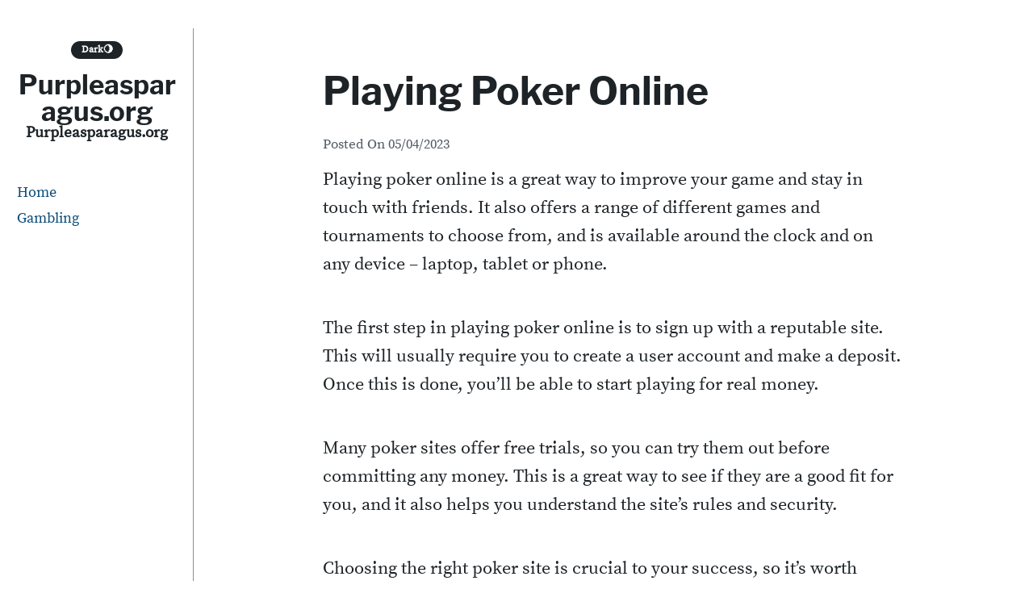

--- FILE ---
content_type: text/html; charset=utf-8
request_url: https://purpleasparagus.org/playing-poker-online/
body_size: 14567
content:
<!DOCTYPE html>
<html lang="en-US" amp="" data-amp-auto-lightbox-disable transformed="self;v=1" i-amphtml-layout="" i-amphtml-no-boilerplate="">
<head><meta charset="UTF-8"><meta name="viewport" content="width=device-width"><link rel="preconnect" href="https://cdn.ampproject.org"><style amp-runtime="" i-amphtml-version="012512221826001">html{overflow-x:hidden!important}html.i-amphtml-fie{height:100%!important;width:100%!important}html:not([amp4ads]),html:not([amp4ads]) body{height:auto!important}html:not([amp4ads]) body{margin:0!important}body{-webkit-text-size-adjust:100%;-moz-text-size-adjust:100%;-ms-text-size-adjust:100%;text-size-adjust:100%}html.i-amphtml-singledoc.i-amphtml-embedded{-ms-touch-action:pan-y pinch-zoom;touch-action:pan-y pinch-zoom}html.i-amphtml-fie>body,html.i-amphtml-singledoc>body{overflow:visible!important}html.i-amphtml-fie:not(.i-amphtml-inabox)>body,html.i-amphtml-singledoc:not(.i-amphtml-inabox)>body{position:relative!important}html.i-amphtml-ios-embed-legacy>body{overflow-x:hidden!important;overflow-y:auto!important;position:absolute!important}html.i-amphtml-ios-embed{overflow-y:auto!important;position:static}#i-amphtml-wrapper{overflow-x:hidden!important;overflow-y:auto!important;position:absolute!important;top:0!important;left:0!important;right:0!important;bottom:0!important;margin:0!important;display:block!important}html.i-amphtml-ios-embed.i-amphtml-ios-overscroll,html.i-amphtml-ios-embed.i-amphtml-ios-overscroll>#i-amphtml-wrapper{-webkit-overflow-scrolling:touch!important}#i-amphtml-wrapper>body{position:relative!important;border-top:1px solid transparent!important}#i-amphtml-wrapper+body{visibility:visible}#i-amphtml-wrapper+body .i-amphtml-lightbox-element,#i-amphtml-wrapper+body[i-amphtml-lightbox]{visibility:hidden}#i-amphtml-wrapper+body[i-amphtml-lightbox] .i-amphtml-lightbox-element{visibility:visible}#i-amphtml-wrapper.i-amphtml-scroll-disabled,.i-amphtml-scroll-disabled{overflow-x:hidden!important;overflow-y:hidden!important}amp-instagram{padding:54px 0px 0px!important;background-color:#fff}amp-iframe iframe{box-sizing:border-box!important}[amp-access][amp-access-hide]{display:none}[subscriptions-dialog],body:not(.i-amphtml-subs-ready) [subscriptions-action],body:not(.i-amphtml-subs-ready) [subscriptions-section]{display:none!important}amp-experiment,amp-live-list>[update]{display:none}amp-list[resizable-children]>.i-amphtml-loading-container.amp-hidden{display:none!important}amp-list [fetch-error],amp-list[load-more] [load-more-button],amp-list[load-more] [load-more-end],amp-list[load-more] [load-more-failed],amp-list[load-more] [load-more-loading]{display:none}amp-list[diffable] div[role=list]{display:block}amp-story-page,amp-story[standalone]{min-height:1px!important;display:block!important;height:100%!important;margin:0!important;padding:0!important;overflow:hidden!important;width:100%!important}amp-story[standalone]{background-color:#000!important;position:relative!important}amp-story-page{background-color:#757575}amp-story .amp-active>div,amp-story .i-amphtml-loader-background{display:none!important}amp-story-page:not(:first-of-type):not([distance]):not([active]){transform:translateY(1000vh)!important}amp-autocomplete{position:relative!important;display:inline-block!important}amp-autocomplete>input,amp-autocomplete>textarea{padding:0.5rem;border:1px solid rgba(0,0,0,.33)}.i-amphtml-autocomplete-results,amp-autocomplete>input,amp-autocomplete>textarea{font-size:1rem;line-height:1.5rem}[amp-fx^=fly-in]{visibility:hidden}amp-script[nodom],amp-script[sandboxed]{position:fixed!important;top:0!important;width:1px!important;height:1px!important;overflow:hidden!important;visibility:hidden}
/*# sourceURL=/css/ampdoc.css*/[hidden]{display:none!important}.i-amphtml-element{display:inline-block}.i-amphtml-blurry-placeholder{transition:opacity 0.3s cubic-bezier(0.0,0.0,0.2,1)!important;pointer-events:none}[layout=nodisplay]:not(.i-amphtml-element){display:none!important}.i-amphtml-layout-fixed,[layout=fixed][width][height]:not(.i-amphtml-layout-fixed){display:inline-block;position:relative}.i-amphtml-layout-responsive,[layout=responsive][width][height]:not(.i-amphtml-layout-responsive),[width][height][heights]:not([layout]):not(.i-amphtml-layout-responsive),[width][height][sizes]:not(img):not([layout]):not(.i-amphtml-layout-responsive){display:block;position:relative}.i-amphtml-layout-intrinsic,[layout=intrinsic][width][height]:not(.i-amphtml-layout-intrinsic){display:inline-block;position:relative;max-width:100%}.i-amphtml-layout-intrinsic .i-amphtml-sizer{max-width:100%}.i-amphtml-intrinsic-sizer{max-width:100%;display:block!important}.i-amphtml-layout-container,.i-amphtml-layout-fixed-height,[layout=container],[layout=fixed-height][height]:not(.i-amphtml-layout-fixed-height){display:block;position:relative}.i-amphtml-layout-fill,.i-amphtml-layout-fill.i-amphtml-notbuilt,[layout=fill]:not(.i-amphtml-layout-fill),body noscript>*{display:block;overflow:hidden!important;position:absolute;top:0;left:0;bottom:0;right:0}body noscript>*{position:absolute!important;width:100%;height:100%;z-index:2}body noscript{display:inline!important}.i-amphtml-layout-flex-item,[layout=flex-item]:not(.i-amphtml-layout-flex-item){display:block;position:relative;-ms-flex:1 1 auto;flex:1 1 auto}.i-amphtml-layout-fluid{position:relative}.i-amphtml-layout-size-defined{overflow:hidden!important}.i-amphtml-layout-awaiting-size{position:absolute!important;top:auto!important;bottom:auto!important}i-amphtml-sizer{display:block!important}@supports (aspect-ratio:1/1){i-amphtml-sizer.i-amphtml-disable-ar{display:none!important}}.i-amphtml-blurry-placeholder,.i-amphtml-fill-content{display:block;height:0;max-height:100%;max-width:100%;min-height:100%;min-width:100%;width:0;margin:auto}.i-amphtml-layout-size-defined .i-amphtml-fill-content{position:absolute;top:0;left:0;bottom:0;right:0}.i-amphtml-replaced-content,.i-amphtml-screen-reader{padding:0!important;border:none!important}.i-amphtml-screen-reader{position:fixed!important;top:0px!important;left:0px!important;width:4px!important;height:4px!important;opacity:0!important;overflow:hidden!important;margin:0!important;display:block!important;visibility:visible!important}.i-amphtml-screen-reader~.i-amphtml-screen-reader{left:8px!important}.i-amphtml-screen-reader~.i-amphtml-screen-reader~.i-amphtml-screen-reader{left:12px!important}.i-amphtml-screen-reader~.i-amphtml-screen-reader~.i-amphtml-screen-reader~.i-amphtml-screen-reader{left:16px!important}.i-amphtml-unresolved{position:relative;overflow:hidden!important}.i-amphtml-select-disabled{-webkit-user-select:none!important;-ms-user-select:none!important;user-select:none!important}.i-amphtml-notbuilt,[layout]:not(.i-amphtml-element),[width][height][heights]:not([layout]):not(.i-amphtml-element),[width][height][sizes]:not(img):not([layout]):not(.i-amphtml-element){position:relative;overflow:hidden!important;color:transparent!important}.i-amphtml-notbuilt:not(.i-amphtml-layout-container)>*,[layout]:not([layout=container]):not(.i-amphtml-element)>*,[width][height][heights]:not([layout]):not(.i-amphtml-element)>*,[width][height][sizes]:not([layout]):not(.i-amphtml-element)>*{display:none}amp-img:not(.i-amphtml-element)[i-amphtml-ssr]>img.i-amphtml-fill-content{display:block}.i-amphtml-notbuilt:not(.i-amphtml-layout-container),[layout]:not([layout=container]):not(.i-amphtml-element),[width][height][heights]:not([layout]):not(.i-amphtml-element),[width][height][sizes]:not(img):not([layout]):not(.i-amphtml-element){color:transparent!important;line-height:0!important}.i-amphtml-ghost{visibility:hidden!important}.i-amphtml-element>[placeholder],[layout]:not(.i-amphtml-element)>[placeholder],[width][height][heights]:not([layout]):not(.i-amphtml-element)>[placeholder],[width][height][sizes]:not([layout]):not(.i-amphtml-element)>[placeholder]{display:block;line-height:normal}.i-amphtml-element>[placeholder].amp-hidden,.i-amphtml-element>[placeholder].hidden{visibility:hidden}.i-amphtml-element:not(.amp-notsupported)>[fallback],.i-amphtml-layout-container>[placeholder].amp-hidden,.i-amphtml-layout-container>[placeholder].hidden{display:none}.i-amphtml-layout-size-defined>[fallback],.i-amphtml-layout-size-defined>[placeholder]{position:absolute!important;top:0!important;left:0!important;right:0!important;bottom:0!important;z-index:1}amp-img[i-amphtml-ssr]:not(.i-amphtml-element)>[placeholder]{z-index:auto}.i-amphtml-notbuilt>[placeholder]{display:block!important}.i-amphtml-hidden-by-media-query{display:none!important}.i-amphtml-element-error{background:red!important;color:#fff!important;position:relative!important}.i-amphtml-element-error:before{content:attr(error-message)}i-amp-scroll-container,i-amphtml-scroll-container{position:absolute;top:0;left:0;right:0;bottom:0;display:block}i-amp-scroll-container.amp-active,i-amphtml-scroll-container.amp-active{overflow:auto;-webkit-overflow-scrolling:touch}.i-amphtml-loading-container{display:block!important;pointer-events:none;z-index:1}.i-amphtml-notbuilt>.i-amphtml-loading-container{display:block!important}.i-amphtml-loading-container.amp-hidden{visibility:hidden}.i-amphtml-element>[overflow]{cursor:pointer;position:relative;z-index:2;visibility:hidden;display:initial;line-height:normal}.i-amphtml-layout-size-defined>[overflow]{position:absolute}.i-amphtml-element>[overflow].amp-visible{visibility:visible}template{display:none!important}.amp-border-box,.amp-border-box *,.amp-border-box :after,.amp-border-box :before{box-sizing:border-box}amp-pixel{display:none!important}amp-analytics,amp-auto-ads,amp-story-auto-ads{position:fixed!important;top:0!important;width:1px!important;height:1px!important;overflow:hidden!important;visibility:hidden}amp-story{visibility:hidden!important}html.i-amphtml-fie>amp-analytics{position:initial!important}[visible-when-invalid]:not(.visible),form [submit-error],form [submit-success],form [submitting]{display:none}amp-accordion{display:block!important}@media (min-width:1px){:where(amp-accordion>section)>:first-child{margin:0;background-color:#efefef;padding-right:20px;border:1px solid #dfdfdf}:where(amp-accordion>section)>:last-child{margin:0}}amp-accordion>section{float:none!important}amp-accordion>section>*{float:none!important;display:block!important;overflow:hidden!important;position:relative!important}amp-accordion,amp-accordion>section{margin:0}amp-accordion:not(.i-amphtml-built)>section>:last-child{display:none!important}amp-accordion:not(.i-amphtml-built)>section[expanded]>:last-child{display:block!important}
/*# sourceURL=/css/ampshared.css*/</style><meta name="robots" content="index, follow, max-image-preview:large, max-snippet:-1, max-video-preview:-1"><meta property="og:locale" content="en_US"><meta property="og:type" content="article"><meta property="og:title" content="Playing Poker Online - Purpleasparagus.org"><meta property="og:description" content="Playing poker online is a great way to improve your game and stay in touch with friends. It also offers a range of different games and tournaments to choose from, and is available around the clock and on any device – laptop, tablet or phone. The first step in playing poker online is to sign […]"><meta property="og:url" content="https://purpleasparagus.org/playing-poker-online/"><meta property="og:site_name" content="Purpleasparagus.org"><meta property="article:published_time" content="2023-05-04T13:28:19+00:00"><meta property="article:modified_time" content="2023-05-04T13:28:20+00:00"><meta name="author" content="admin"><meta name="twitter:card" content="summary_large_image"><meta name="twitter:label1" content="Written by"><meta name="twitter:data1" content="admin"><meta name="twitter:label2" content="Est. reading time"><meta name="twitter:data2" content="3 minutes"><meta name="generator" content="WordPress 6.2.8"><meta name="generator" content="AMP Plugin v2.5.3; mode=standard"><meta name="msapplication-TileImage" content="https://purpleasparagus.org/wp-content/uploads/2022/05/Logo-11.png"><link rel="preload" href="https://purpleasparagus.org/wp-content/themes/velox/fonts/libre-franklin-v3-latin-700/libre-franklin-v3-latin-700.woff2" as="font" crossorigin=""><link rel="preload" href="https://purpleasparagus.org/wp-content/themes/velox/fonts/source-serif-pro-v7-latin-regular/source-serif-pro-v7-latin-regular.woff2" as="font" crossorigin=""><link rel="preload" href="https://purpleasparagus.org/wp-includes/fonts/dashicons.eot?99ac726223c749443b642ce33df8b800#iefix" as="font" crossorigin=""><script async="" src="https://cdn.ampproject.org/v0.mjs" type="module" crossorigin="anonymous"></script><script async nomodule src="https://cdn.ampproject.org/v0.js" crossorigin="anonymous"></script><link rel="icon" href="https://purpleasparagus.org/wp-content/uploads/2022/05/Logo-11.png" sizes="32x32"><link rel="icon" href="https://purpleasparagus.org/wp-content/uploads/2022/05/Logo-11.png" sizes="192x192"><style amp-custom="">amp-img.amp-wp-enforced-sizes{object-fit:contain}amp-img img,amp-img noscript{image-rendering:inherit;object-fit:inherit;object-position:inherit}:where(.wp-block-button__link){border-radius:9999px;box-shadow:none;padding:calc(.667em + 2px) calc(1.333em + 2px);text-decoration:none}:where(.wp-block-calendar table:not(.has-background) th){background:#ddd}:where(.wp-block-columns.has-background){padding:1.25em 2.375em}:where(.wp-block-post-comments input[type=submit]){border:none}:where(.wp-block-file__button){border-radius:2em;padding:.5em 1em}:where(.wp-block-file__button):is(a):active,:where(.wp-block-file__button):is(a):focus,:where(.wp-block-file__button):is(a):hover,:where(.wp-block-file__button):is(a):visited{box-shadow:none;color:#fff;opacity:.85;text-decoration:none}ul{box-sizing:border-box}:where(.wp-block-navigation.has-background .wp-block-navigation-item a:not(.wp-element-button)),:where(.wp-block-navigation.has-background .wp-block-navigation-submenu a:not(.wp-element-button)){padding:.5em 1em}:where(.wp-block-navigation .wp-block-navigation__submenu-container .wp-block-navigation-item a:not(.wp-element-button)),:where(.wp-block-navigation .wp-block-navigation__submenu-container .wp-block-navigation-submenu a:not(.wp-element-button)),:where(.wp-block-navigation .wp-block-navigation__submenu-container .wp-block-navigation-submenu button.wp-block-navigation-item__content),:where(.wp-block-navigation .wp-block-navigation__submenu-container .wp-block-pages-list__item button.wp-block-navigation-item__content){padding:.5em 1em}@keyframes overlay-menu__fade-in-animation{0%{opacity:0;transform:translateY(.5em)}to{opacity:1;transform:translateY(0)}}:where(p.has-text-color:not(.has-link-color)) a{color:inherit}:where(.wp-block-search__button){border:1px solid #ccc;padding:.375em .625em}:where(.wp-block-search__button-inside .wp-block-search__inside-wrapper){border:1px solid #949494;padding:4px}:where(.wp-block-search__button-inside .wp-block-search__inside-wrapper) :where(.wp-block-search__button){padding:.125em .5em}:where(pre.wp-block-verse){font-family:inherit}:root{--wp--preset--font-size--normal:16px;--wp--preset--font-size--huge:42px}.screen-reader-text{clip:rect(1px,1px,1px,1px);border:0;-webkit-clip-path:inset(50%);clip-path:inset(50%);height:1px;margin:-1px;overflow:hidden;padding:0;position:absolute;width:1px}.screen-reader-text:not(#_#_#_#_#_#_#_){word-wrap:normal}.screen-reader-text:focus{background-color:#ddd;-webkit-clip-path:none;clip-path:none;color:#444;display:block;font-size:1em;height:auto;left:5px;line-height:normal;padding:15px 23px 14px;text-decoration:none;top:5px;width:auto;z-index:100000}.screen-reader-text:focus:not(#_#_#_#_#_#_#_){clip:auto}html :where(.has-border-color){border-style:solid}html :where([data-amp-original-style*=border-top-color]){border-top-style:solid}html :where([data-amp-original-style*=border-right-color]){border-right-style:solid}html :where([data-amp-original-style*=border-bottom-color]){border-bottom-style:solid}html :where([data-amp-original-style*=border-left-color]){border-left-style:solid}html :where([data-amp-original-style*=border-width]){border-style:solid}html :where([data-amp-original-style*=border-top-width]){border-top-style:solid}html :where([data-amp-original-style*=border-right-width]){border-right-style:solid}html :where([data-amp-original-style*=border-bottom-width]){border-bottom-style:solid}html :where([data-amp-original-style*=border-left-width]){border-left-style:solid}html :where(amp-img[class*=wp-image-]),html :where(amp-anim[class*=wp-image-]){height:auto;max-width:100%}html :where(.is-position-sticky){--wp-admin--admin-bar--position-offset:var(--wp-admin--admin-bar--height,0px)}@media screen and (max-width:600px){html :where(.is-position-sticky){--wp-admin--admin-bar--position-offset:0px}}body{--wp--preset--color--black:#000;--wp--preset--color--cyan-bluish-gray:#abb8c3;--wp--preset--color--white:#fff;--wp--preset--color--pale-pink:#f78da7;--wp--preset--color--vivid-red:#cf2e2e;--wp--preset--color--luminous-vivid-orange:#ff6900;--wp--preset--color--luminous-vivid-amber:#fcb900;--wp--preset--color--light-green-cyan:#7bdcb5;--wp--preset--color--vivid-green-cyan:#00d084;--wp--preset--color--pale-cyan-blue:#8ed1fc;--wp--preset--color--vivid-cyan-blue:#0693e3;--wp--preset--color--vivid-purple:#9b51e0;--wp--preset--color--text:#1d2327;--wp--preset--color--accent-text:#50575e;--wp--preset--color--accent:#d63638;--wp--preset--gradient--vivid-cyan-blue-to-vivid-purple:linear-gradient(135deg,rgba(6,147,227,1) 0%,#9b51e0 100%);--wp--preset--gradient--light-green-cyan-to-vivid-green-cyan:linear-gradient(135deg,#7adcb4 0%,#00d082 100%);--wp--preset--gradient--luminous-vivid-amber-to-luminous-vivid-orange:linear-gradient(135deg,rgba(252,185,0,1) 0%,rgba(255,105,0,1) 100%);--wp--preset--gradient--luminous-vivid-orange-to-vivid-red:linear-gradient(135deg,rgba(255,105,0,1) 0%,#cf2e2e 100%);--wp--preset--gradient--very-light-gray-to-cyan-bluish-gray:linear-gradient(135deg,#eee 0%,#a9b8c3 100%);--wp--preset--gradient--cool-to-warm-spectrum:linear-gradient(135deg,#4aeadc 0%,#9778d1 20%,#cf2aba 40%,#ee2c82 60%,#fb6962 80%,#fef84c 100%);--wp--preset--gradient--blush-light-purple:linear-gradient(135deg,#ffceec 0%,#9896f0 100%);--wp--preset--gradient--blush-bordeaux:linear-gradient(135deg,#fecda5 0%,#fe2d2d 50%,#6b003e 100%);--wp--preset--gradient--luminous-dusk:linear-gradient(135deg,#ffcb70 0%,#c751c0 50%,#4158d0 100%);--wp--preset--gradient--pale-ocean:linear-gradient(135deg,#fff5cb 0%,#b6e3d4 50%,#33a7b5 100%);--wp--preset--gradient--electric-grass:linear-gradient(135deg,#caf880 0%,#71ce7e 100%);--wp--preset--gradient--midnight:linear-gradient(135deg,#020381 0%,#2874fc 100%);--wp--preset--duotone--dark-grayscale:url("#wp-duotone-dark-grayscale");--wp--preset--duotone--grayscale:url("#wp-duotone-grayscale");--wp--preset--duotone--purple-yellow:url("#wp-duotone-purple-yellow");--wp--preset--duotone--blue-red:url("#wp-duotone-blue-red");--wp--preset--duotone--midnight:url("#wp-duotone-midnight");--wp--preset--duotone--magenta-yellow:url("#wp-duotone-magenta-yellow");--wp--preset--duotone--purple-green:url("#wp-duotone-purple-green");--wp--preset--duotone--blue-orange:url("#wp-duotone-blue-orange");--wp--preset--font-size--small:16px;--wp--preset--font-size--medium:20px;--wp--preset--font-size--large:36px;--wp--preset--font-size--x-large:42px;--wp--preset--font-size--regular:22px;--wp--preset--font-size--huge:48px;--wp--preset--spacing--20:.44rem;--wp--preset--spacing--30:.67rem;--wp--preset--spacing--40:1rem;--wp--preset--spacing--50:1.5rem;--wp--preset--spacing--60:2.25rem;--wp--preset--spacing--70:3.38rem;--wp--preset--spacing--80:5.06rem;--wp--preset--shadow--natural:6px 6px 9px rgba(0,0,0,.2);--wp--preset--shadow--deep:12px 12px 50px rgba(0,0,0,.4);--wp--preset--shadow--sharp:6px 6px 0px rgba(0,0,0,.2);--wp--preset--shadow--outlined:6px 6px 0px -3px rgba(255,255,255,1),6px 6px rgba(0,0,0,1);--wp--preset--shadow--crisp:6px 6px 0px rgba(0,0,0,1)}:where(.is-layout-flex){gap:.5em}:where(.wp-block-columns.is-layout-flex){gap:2em}:where(.wp-block-columns.is-layout-flex){gap:2em}@font-face{font-family:dashicons;src:url("https://purpleasparagus.org/wp-includes/fonts/dashicons.eot?99ac726223c749443b642ce33df8b800");src:url("https://purpleasparagus.org/wp-includes/fonts/dashicons.eot?99ac726223c749443b642ce33df8b800#iefix") format("embedded-opentype"),url("https://purpleasparagus.org/wp-includes/fonts/dashicons.woff") format("woff"),url("https://purpleasparagus.org/wp-includes/fonts/dashicons.ttf?99ac726223c749443b642ce33df8b800") format("truetype");font-weight:400;font-style:normal}html{--wp-admin--admin-bar--height:32px;scroll-padding-top:var(--wp-admin--admin-bar--height)}@media screen and (max-width:782px){html{--wp-admin--admin-bar--height:46px}}html{box-sizing:border-box;font-family:sans-serif;-webkit-text-size-adjust:100%;-ms-text-size-adjust:100%;text-size-adjust:100%;scroll-behavior:smooth}body{margin:0;background:#fff;-webkit-transition:background-color .5s,color .5s;-moz-transition:background-color .5s,color .5s;transition:background-color .5s,color .5s}article,aside,footer,header,main,nav,section{display:block}[hidden]{display:none}a{color:#0a4b78;background-color:transparent;text-decoration:underline;word-break:break-word}a:active,a:hover{outline:0}a:visited{color:#0a4b78}a:hover,a:focus,a:active{color:#d63638;text-decoration:underline}a:focus{outline:thin dotted}h1{margin:.67em 0;font-size:2em}amp-img{max-width:100%;height:auto;border:0}svg:not(:root){overflow:hidden}button,input{margin:0;color:inherit;font:inherit}button{overflow:visible}button{text-transform:none}button,html input[type="button"],input[type="reset"],input[type="submit"]{display:block;width:auto;margin-bottom:2em;border:none;text-align:center;cursor:pointer;-webkit-transition:background-color .25s;-moz-transition:background-color .25s;transition:background-color .25s;-webkit-appearance:button}button[disabled],html input[disabled]{cursor:default}input{line-height:normal}button::-moz-focus-inner,input::-moz-focus-inner{padding:0;border:0}input[type="checkbox"],input[type="radio"]{box-sizing:border-box;padding:0}input[type="number"]::-webkit-inner-spin-button,input[type="number"]::-webkit-outer-spin-button{height:auto}input[type="search"]::-webkit-search-cancel-button,input[type="search"]::-webkit-search-decoration{-webkit-appearance:none}h1,h2,h3,a,a:visited,.site-description,.menu-icon,.menu-icon::before,.menu-icon::after,.entry-footer,.entry-meta,.site-header{-webkit-transition:background-color .5s,color .5s;-moz-transition:background-color .5s,color .5s;transition:background-color .5s,color .5s}body,button,input{color:#1d2327;font-family:-apple-system,BlinkMacSystemFont,"Segoe UI",Roboto,Oxygen-Sans,Ubuntu,Cantarell,"Helvetica Neue",sans-serif;font-size:22px;font-size:1.375rem;line-height:1.6}body *::-moz-selection{background:#fff2a8}body *::selection{background:#fff2a8}h1,h2,h3{clear:both;margin:2em 0 .5em 0;color:#1d2327;font-family:Cambria,"Hoefler Text",Utopia,"Liberation Serif","Nimbus Roman No9 L Regular",Times,"Times New Roman",serif;line-height:1.25;word-wrap:break-word}p{margin-bottom:2em;word-wrap:break-word}p:first-of-type{margin-top:0}*,*::before,*::after{box-sizing:inherit}ul{margin:0 0 2em 0}ul{list-style:disc}li{margin-bottom:.25em}li > ul{margin-bottom:0;margin-left:1.5em}table{width:100%;margin:0 0 2em;border-spacing:0;border-collapse:collapse}td,th{padding:.5em;border:1px solid}button,input[type="button"],input[type="reset"],input[type="submit"]{padding:.5em 1em;border-radius:4px;color:#fff;background-color:#d63638;font-size:1rem;font-weight:700;letter-spacing:1px;text-transform:uppercase}button:hover,input[type="button"]:hover,input[type="reset"]:hover,input[type="submit"]:hover{background:#0a4b78}button:active,button:focus,input[type="button"]:active,input[type="button"]:focus,input[type="reset"]:active,input[type="reset"]:focus,input[type="submit"]:active,input[type="submit"]:focus{background:#0a4b78}input[type="text"],input[type="email"],input[type="url"],input[type="password"],input[type="search"],input[type="number"],input[type="tel"],input[type="range"],input[type="date"],input[type="month"],input[type="week"],input[type="time"],input[type="datetime"],input[type="datetime-local"],input[type="color"]{max-width:100%;padding:4px;border:1px solid #ccc;border-radius:4px;color:#1d2327}input[type="text"]:focus,input[type="email"]:focus,input[type="url"]:focus,input[type="password"]:focus,input[type="search"]:focus,input[type="number"]:focus,input[type="tel"]:focus,input[type="range"]:focus,input[type="date"]:focus,input[type="month"]:focus,input[type="week"]:focus,input[type="time"]:focus,input[type="datetime"]:focus,input[type="datetime-local"]:focus,input[type="color"]:focus{border:1px solid #111;color:#111}.site-content{margin-bottom:2em}#content{position:relative;width:100%;max-width:100%}.entry-header,.entry-footer,.post-navigation,.author-info{width:calc(100% - 4rem);max-width:45rem;margin-right:auto;margin-left:auto}.site-header{position:-webkit-sticky;position:sticky;z-index:1;top:0;min-height:60px;background-color:#fff}.site-header-wrap{display:-ms-grid;display:grid;position:relative;z-index:2;padding:0 1rem;border-bottom:1px solid rgba(29,35,39,.5);align-items:center;grid-template-columns:auto 30px;grid-template-areas:"site-header-content main-navigation"}.site-header-content{display:-ms-grid;display:grid;position:relative;margin-right:10px;padding:0;align-items:center;grid-area:site-header-content;grid-gap:0 .5em;grid-template-areas:"site-options site-branding";justify-content:start}.site-options{grid-area:site-options;text-align:right}.site-branding{display:-ms-grid;display:grid;width:100%;padding:0;text-align:center;align-items:center;grid-area:site-branding;grid-gap:0 .25em;grid-template-areas:"custom-logo-link site-title"}.site-description{margin:.375em 0 0;color:#1d2327;font-size:1.2rem;font-weight:700;line-height:1;text-align:center;word-wrap:break-word;grid-area:site-description}.site-title{margin:0;font-size:1.25em;font-weight:700;line-height:1;text-align:left;grid-area:site-title}.site-title a{color:#1d2327;text-decoration:none}.screen-reader-text{overflow:hidden;clip:rect(1px,1px,1px,1px);width:1px;height:1px;margin:-1px;padding:0;border:0;clip-path:inset(50%)}.screen-reader-text:not(#_#_#_#_#_#_#_){position:absolute;word-wrap:normal}.screen-reader-text:focus{display:block;z-index:100000;top:5px;left:5px;width:auto;height:auto;padding:16px 24px;border-radius:4px;color:#21759b;background-color:#f1f1f1;box-shadow:0 0 2px 2px rgba(0,0,0,.6);font-size:16px;font-size:1rem;font-weight:700;line-height:normal;text-decoration:none;clip-path:none}.screen-reader-text:focus:not(#_#_#_#_#_#_#_){clip:auto}#content[tabindex="-1"]:focus{outline:0}.entry-content > *:not(.alignwide):not(.alignfull):not(.alignleft):not(.alignright):not(.wp-block-separator):not(.woocommerce),*[class*="inner-container"] > *:not(.entry-content):not(.alignwide):not(.alignfull):not(.alignleft):not(.alignright):not(.wp-block-separator):not(.woocommerce){margin-right:auto;margin-left:auto}.entry-content > *:not(.alignwide):not(.alignfull):not(.alignleft):not(.alignright):not(.is-style-wide){width:calc(100% - 4rem);max-width:45rem;margin-bottom:2em}[class*="__inner-container"] > *:not(.alignwide):not(.alignfull):not(.alignleft):not(.alignright):not(.is-style-wide){width:100%;max-width:45rem}[class*="__inner-container"] > *:not(.alignwide):not(.alignfull):not(.alignleft):not(.alignright){margin-right:auto;margin-left:auto}.entry-content::before,.entry-content::after,.site-header::before,.site-header::after,.site-content::before,.site-content::after,.site-footer::before,.site-footer::after{display:table;table-layout:fixed;content:""}.entry-content::after,.site-header::after,.site-content::after,.site-footer::after{clear:both}.footer-sidebar{align-items:top;display:flex;flex-direction:row;flex-wrap:wrap;justify-content:space-between}.footer-sidebar a,.site-info a,.footer-sidebar a:visited,.site-info a:visited{color:#fff;text-decoration:underline}.footer-sidebar a:hover,.footer-sidebar a:focus,.site-info a:hover,.site-info a:focus{color:#fff;text-decoration:none}.widget{margin:0 auto 2em}.widget ul{margin:0 0 2em 0;padding-left:1.5em}.widget-title{margin:0 0 .5em 0}.footer-sidebar .widget{flex:1 0 50%;padding:0 1em;word-break:break-word}.footer-sidebar .widget-title{color:#fff}.footer-sidebar .widget ul{text-align:left}#wp-calendar th,#wp-calendar td{padding:0;text-align:center}#page{max-width:100%;margin:0 auto}.site-footer{margin:0 auto;padding-right:1rem;padding-left:1rem;color:#fff;background-color:#0a4b78;text-align:center}.h-entry{margin:0 auto}.h-entry .entry-content a:not(.wp-block-button__link){border-bottom:1px solid #0a4b78;-webkit-box-shadow:inset 0 -2px 0 #0a4b78;box-shadow:inset 0 -2px 0 #0a4b78;text-decoration:none;word-wrap:break-word;word-break:break-word;overflow-wrap:break-word}.h-entry .entry-content a:hover,.h-entry .entry-content a:focus,.h-entry .entry-content a:active{color:#fff;background-color:#0a4b78;text-decoration:none}.entry-content{margin:0}.entry-header{margin-top:0;margin-bottom:0}.entry-title{margin-top:1em;font-size:2em;-webkit-hyphens:auto;-ms-hyphens:auto;hyphens:auto}.entry-title a{text-decoration:none}.entry-footer,.entry-meta{margin-bottom:.75em;color:#aaa;font-size:.75em}.entry-footer{padding-bottom:1rem;border-bottom:1px solid #1d2327}.entry-footer span{margin-right:1em}.entry-footer a{text-decoration:none}.entry-footer a:focus,.entry-footer a:hover{text-decoration:underline}.author-info{display:-ms-grid;display:grid;grid-gap:24px;grid-template-columns:72px auto;justify-content:space-between;overflow:hidden;padding-bottom:0}.author-info p{margin-bottom:1em}.author-info a{text-decoration:none}.author-info a:focus,.author-info a:hover{text-decoration:underline}.author-image .avatar{border-radius:50%}.site-navigation{position:relative;z-index:1;width:100%}#main-navigation{grid-area:main-navigation}#main-navigation ul{display:block;margin:0;padding:0;text-align:left;list-style:none}#main-navigation ul ul{position:relative;left:1em;width:calc(100% - 1em);padding:0}#main-navigation li{margin-bottom:0}#main-navigation a{display:block;padding:.1em 1rem;text-decoration:none}#main-navigation a:hover,#main-navigation a:focus{color:#fff;background-color:#0a4b78;text-decoration:none}#main-navigation .menu-toggle{display:inline-block;position:relative;width:30px;height:30px;margin:15px 0;padding:0;border:none;color:#1d2327;background:transparent}#main-navigation .menu-toggle:focus{outline:auto}#main-navigation .menu-icon,#main-navigation .menu-icon::before,#main-navigation .menu-icon::after{position:absolute;left:0;width:30px;height:2px;border-radius:4px;background-color:#1d2327;content:"";transition-timing-function:ease;transition-duration:.15s;transition-property:transform}#main-navigation .menu-icon-text{padding-left:40px}#main-navigation .menu-icon{display:block;top:calc(( 100% - 2px ) / 2);transition-timing-function:cubic-bezier(.19,1,.22,1);transition-duration:.2s}#main-navigation .menu-icon::before{top:-10px;transition-delay:.1s;transition-timing-function:linear;transition-duration:0s;transition-property:top,opacity}#main-navigation .menu-icon::after{bottom:-10px;transition-delay:.1s;transition-timing-function:linear;transition-duration:0s;transition-property:bottom,transform}#main-navigation #primary-menu{display:none}#header-menu{display:none}.modal-overlay{display:flex;position:fixed;top:0;right:0;bottom:0;left:0;background:rgba(0,0,0,.75);justify-content:center;align-items:center}.modal-container{overflow-y:auto;max-width:500px;max-height:70vh;margin-top:2em;border-radius:.25em;background-color:#fff}.modal-close{margin:0;border:0;color:initial;background:transparent}.modal-close::before{content:"✕"}.modal-close:active,.modal-close:focus,.modal-close:hover{color:#fff}#primary-menu-modal,#primary-menu-modal ul{margin-left:0;list-style:none}#primary-menu-modal ul:first-child{margin:0;padding:0}#primary-menu-modal{margin:0;padding:0;list-style:none}#primary-menu-modal li{margin:0}#primary-menu-modal li a{display:block;width:100%;padding:5px 15px;background-color:#fff}#primary-menu-modal li a:active,#primary-menu-modal li a:focus,#primary-menu-modal li a:hover{color:#fff;background-color:#0a4b78}.post-navigation,.author-info{overflow:hidden;max-width:45rem;margin:1rem auto;padding-bottom:1rem;border-bottom:1px solid #1d2327}.nav-links{display:flex;position:relative}.nav-links .meta-nav{font-weight:700}.nav-links a{text-decoration:none}.nav-links a:focus,.nav-links a:hover{text-decoration:underline}.navigation-arrow{position:absolute;top:calc(50% - 1.5rem);font-size:3rem;line-height:1}.nav-previous .navigation-arrow{left:-2rem}.nav-next .navigation-arrow{right:-2rem}.nav-next,.nav-previous{position:relative;width:50%;font-size:.75em}.nav-previous{margin-left:2em;padding-right:1em;border-right:1px solid #1d2327}.nav-next{margin-right:2em;padding-left:1em;text-align:right}#dark-mode-check{position:absolute;opacity:0}#dark-mode-track{display:block;width:4rem;margin:0 auto;padding:3px 6px;border:2px solid #1d2327;border-radius:16px;color:#fff;background-color:#1d2327;font-size:.75rem;font-weight:700;line-height:1;text-align:center;transition:all .2s ease}#dark-mode-check:focus + label,#dark-mode-check:focus,#dark-mode-track:focus,#dark-mode-check:active,#dark-mode-track:active{outline:thin dotted #0a4b78}.entry-footer,.post-navigation,.author-info{-webkit-transition:border-color .5s;-moz-transition:border-color .5s;transition:border-color .5s}@media (prefers-color-scheme: light){html{content:"light"}}@media (prefers-color-scheme: dark){html{content:"dark"}}@media (prefers-reduced-motion: reduce){*:not(#_#_#_#_#_#_),*::before:not(#_#_#_#_#_#_#_#_),*::after:not(#_#_#_#_#_#_#_#_){transition-duration:.01ms;animation-duration:.01ms;animation-iteration-count:1;scroll-behavior:auto}}@media print{.site-options,#main-navigation,.widget_calendar,.navigation,.site-footer{display:none}.site-header-content,.site-branding{display:block}.site-header-wrap{display:contents}.site-header-content{width:calc(100% - 4rem);max-width:45rem;margin:0 auto}.site-title,.site-description{margin:1rem auto;text-align:center}}@media screen and (max-width: 600px){.nav-links{display:block}.nav-previous,.nav-next{width:100%;margin:0}.nav-previous .navigation-arrow,.nav-next .navigation-arrow{line-height:1}.navigation .nav-previous{margin-bottom:1rem;padding:0 0 0 30px;border-right:none}.navigation .nav-next{margin:0;padding:0 30px 0 0}}@media screen and (max-width: 767px){#primary-menu{display:none;position:absolute;top:63px;right:-20px;width:100vw;padding:0 1rem;background-color:#fff;box-shadow:0 8px 8px -4px #1d2327}.site-description,.menu-icon-text{display:none}}@media screen and (min-width: 768px){#main-navigation .menu-toggle{display:none}#primary-menu{display:block}#dark-mode-track{margin:1rem auto 0}.site-header-content{grid-template-columns:none;grid-template-areas:"site-options" "site-branding" "header-sidebar";margin:0 auto 24px;padding:0}.site-options{margin-bottom:16px;text-align:center}.entry-title{font-size:48px;font-size:3rem}.site-info{max-width:760px;margin-right:auto;margin-left:auto}.site-wrap{display:-ms-grid;display:grid;grid-template-areas:"head main" "head foot";grid-template-columns:240px calc(100% - 240px);grid-template-rows:max-content;min-height:100vh;align-items:flex-start}.site-header{z-index:1;top:0;width:240px;height:100%;margin-bottom:0;padding:0;border-right:1px solid rgba(29,35,39,.5);grid-area:head}.site-header-wrap{position:-webkit-sticky;position:sticky;z-index:1;top:0;width:inherit;padding-bottom:24px;border-bottom:none;background-color:transparent;grid-template-columns:auto;grid-template-areas:"site-header-content" "main-navigation"}#main-navigation #primary-menu{display:block;padding:0}.site-navigation{font-size:1.15rem}.site-title{font-size:1.5em;text-align:center}.site-branding{padding-bottom:24px;justify-items:center;grid-template-areas:"custom-logo-link" "site-title" "site-description"}.site-navigation{text-align:center}body #main-navigation a{padding:.1em .25em}.site-content{overflow:hidden;position:relative;grid-area:main}.site-footer{position:relative;grid-area:foot;width:100%}}@media screen and (min-width: 1024px){.footer-sidebar .widget{flex:1 0 33.33%}}@font-face{font-family:Libre Franklin Bold;src:url("https://purpleasparagus.org/wp-content/themes/velox/fonts/libre-franklin-v3-latin-700/libre-franklin-v3-latin-700.woff2") format("woff2"),url("https://purpleasparagus.org/wp-content/themes/velox/fonts/libre-franklin-v3-latin-700/libre-franklin-v3-latin-700.woff") format("woff");font-weight:700}@font-face{font-family:Source Serif Pro;src:url("https://purpleasparagus.org/wp-content/themes/velox/fonts/source-serif-pro-v7-latin-regular/source-serif-pro-v7-latin-regular.woff2") format("woff2"),url("https://purpleasparagus.org/wp-content/themes/velox/fonts/source-serif-pro-v7-latin-regular/source-serif-pro-v7-latin-regular.woff") format("woff");font-weight:400}body,button,input{font-family:"Source Serif Pro",-apple-system,BlinkMacSystemFont,"Segoe UI",Roboto,Oxygen-Sans,Ubuntu,Cantarell,"Helvetica Neue",sans-serif;font-weight:400}h1,h2,h3{font-family:"Libre Franklin Bold",-apple-system,BlinkMacSystemFont,"Segoe UI",Roboto,Oxygen-Sans,Ubuntu,Cantarell,"Helvetica Neue",sans-serif;font-weight:700}@media (prefers-color-scheme: light){body,input,h1,h2,h3{color:#1d2327}a,a:visited{color:#0a4b78}.post-navigation,.entry-footer,.author-info{border-bottom-color:#d63638}}.entry-footer,.entry-meta{color:#515962}.hentry .entry-content a:not(.wp-block-button__link){border-bottom-color:#0a4b78;box-shadow:inset 0 -2px 0 #0a4b78}.hentry .entry-content a:not(.wp-block-button__link):hover,.hentry .entry-content a:not(.wp-block-button__link):focus,.hentry .entry-content a:not(.wp-block-button__link):active{background-color:#0a4b78;border-bottom:1px solid #0a4b78;box-shadow:inset 0 -2px 0 #0a4b78}button,input[type="button"],input[type="reset"],input[type="submit"]{background-color:#d63638}.navigation .nav-previous{border-right-color:#d63638}#main-navigation a:hover,#main-navigation a:focus{background-color:#0a4b78}.amp-wp-bf126db:not(#_#_#_#_#_){visibility:hidden;position:absolute;left:-9999px;overflow:hidden}

/*# sourceURL=amp-custom.css */</style><link rel="profile" href="https://gmpg.org/xfn/11"><link rel="profile" href="https://microformats.org/profile/specs"><link rel="profile" href="https://microformats.org/profile/hatom"><link rel="canonical" href="https://purpleasparagus.org/playing-poker-online/"><script type="application/ld+json" class="yoast-schema-graph">{"@context":"https://schema.org","@graph":[{"@type":"WebPage","@id":"https://purpleasparagus.org/playing-poker-online/","url":"https://purpleasparagus.org/playing-poker-online/","name":"Playing Poker Online - Purpleasparagus.org","isPartOf":{"@id":"https://purpleasparagus.org/#website"},"datePublished":"2023-05-04T13:28:19+00:00","dateModified":"2023-05-04T13:28:20+00:00","author":{"@id":"https://purpleasparagus.org/#/schema/person/f8a40c04b3250a5921fe3882d69f57a1"},"breadcrumb":{"@id":"https://purpleasparagus.org/playing-poker-online/#breadcrumb"},"inLanguage":"en-US","potentialAction":[{"@type":"ReadAction","target":["https://purpleasparagus.org/playing-poker-online/"]}]},{"@type":"BreadcrumbList","@id":"https://purpleasparagus.org/playing-poker-online/#breadcrumb","itemListElement":[{"@type":"ListItem","position":1,"name":"Home","item":"https://purpleasparagus.org/"},{"@type":"ListItem","position":2,"name":"Playing Poker Online"}]},{"@type":"WebSite","@id":"https://purpleasparagus.org/#website","url":"https://purpleasparagus.org/","name":"Purpleasparagus.org","description":"Purpleasparagus.org","potentialAction":[{"@type":"SearchAction","target":{"@type":"EntryPoint","urlTemplate":"https://purpleasparagus.org/?s={search_term_string}"},"query-input":"required name=search_term_string"}],"inLanguage":"en-US"},{"@type":"Person","@id":"https://purpleasparagus.org/#/schema/person/f8a40c04b3250a5921fe3882d69f57a1","name":"admin","image":{"@type":"ImageObject","inLanguage":"en-US","@id":"https://purpleasparagus.org/#/schema/person/image/","url":"https://secure.gravatar.com/avatar/cc864c792fa89f7633c27d8f860e6e5c?s=96\u0026d=mm\u0026r=g","contentUrl":"https://secure.gravatar.com/avatar/cc864c792fa89f7633c27d8f860e6e5c?s=96\u0026d=mm\u0026r=g","caption":"admin"},"sameAs":["https://purpleasparagus.org"],"url":"https://purpleasparagus.org/author/admin1989/"}]}</script><link rel="alternate" type="application/rss+xml" title="Purpleasparagus.org » Feed" href="https://purpleasparagus.org/feed/"><link rel="alternate" type="application/rss+xml" title="Purpleasparagus.org » Comments Feed" href="https://purpleasparagus.org/comments/feed/"><link rel="https://api.w.org/" href="https://purpleasparagus.org/wp-json/"><link rel="alternate" type="application/json" href="https://purpleasparagus.org/wp-json/wp/v2/posts/758"><link rel="EditURI" type="application/rsd+xml" title="RSD" href="https://purpleasparagus.org/xmlrpc.php?rsd"><link rel="wlwmanifest" type="application/wlwmanifest+xml" href="https://purpleasparagus.org/wp-includes/wlwmanifest.xml"><link rel="shortlink" href="https://purpleasparagus.org/?p=758"><link rel="alternate" type="application/json+oembed" href="https://purpleasparagus.org/wp-json/oembed/1.0/embed?url=https%3A%2F%2Fpurpleasparagus.org%2Fplaying-poker-online%2F"><link rel="alternate" type="text/xml+oembed" href="https://purpleasparagus.org/wp-json/oembed/1.0/embed?url=https%3A%2F%2Fpurpleasparagus.org%2Fplaying-poker-online%2F&amp;format=xml"><link rel="apple-touch-icon" href="https://purpleasparagus.org/wp-content/uploads/2022/05/Logo-11.png"><title>Playing Poker Online - Purpleasparagus.org</title></head>

<body data-rsssl="1" class="post-template-default single single-post postid-758 single-format-standard wp-embed-responsive h-entry hentry single-author">
<svg xmlns="http://www.w3.org/2000/svg" viewbox="0 0 0 0" width="0" height="0" focusable="false" role="none" data-amp-original-style="visibility: hidden; position: absolute; left: -9999px; overflow: hidden;" class="amp-wp-bf126db"><defs><filter id="wp-duotone-dark-grayscale"><fecolormatrix color-interpolation-filters="sRGB" type="matrix" values=" .299 .587 .114 0 0 .299 .587 .114 0 0 .299 .587 .114 0 0 .299 .587 .114 0 0 "></fecolormatrix><fecomponenttransfer color-interpolation-filters="sRGB"><fefuncr type="table" tablevalues="0 0.49803921568627"></fefuncr><fefuncg type="table" tablevalues="0 0.49803921568627"></fefuncg><fefuncb type="table" tablevalues="0 0.49803921568627"></fefuncb><fefunca type="table" tablevalues="1 1"></fefunca></fecomponenttransfer><fecomposite in2="SourceGraphic" operator="in"></fecomposite></filter></defs></svg><svg xmlns="http://www.w3.org/2000/svg" viewbox="0 0 0 0" width="0" height="0" focusable="false" role="none" data-amp-original-style="visibility: hidden; position: absolute; left: -9999px; overflow: hidden;" class="amp-wp-bf126db"><defs><filter id="wp-duotone-grayscale"><fecolormatrix color-interpolation-filters="sRGB" type="matrix" values=" .299 .587 .114 0 0 .299 .587 .114 0 0 .299 .587 .114 0 0 .299 .587 .114 0 0 "></fecolormatrix><fecomponenttransfer color-interpolation-filters="sRGB"><fefuncr type="table" tablevalues="0 1"></fefuncr><fefuncg type="table" tablevalues="0 1"></fefuncg><fefuncb type="table" tablevalues="0 1"></fefuncb><fefunca type="table" tablevalues="1 1"></fefunca></fecomponenttransfer><fecomposite in2="SourceGraphic" operator="in"></fecomposite></filter></defs></svg><svg xmlns="http://www.w3.org/2000/svg" viewbox="0 0 0 0" width="0" height="0" focusable="false" role="none" data-amp-original-style="visibility: hidden; position: absolute; left: -9999px; overflow: hidden;" class="amp-wp-bf126db"><defs><filter id="wp-duotone-purple-yellow"><fecolormatrix color-interpolation-filters="sRGB" type="matrix" values=" .299 .587 .114 0 0 .299 .587 .114 0 0 .299 .587 .114 0 0 .299 .587 .114 0 0 "></fecolormatrix><fecomponenttransfer color-interpolation-filters="sRGB"><fefuncr type="table" tablevalues="0.54901960784314 0.98823529411765"></fefuncr><fefuncg type="table" tablevalues="0 1"></fefuncg><fefuncb type="table" tablevalues="0.71764705882353 0.25490196078431"></fefuncb><fefunca type="table" tablevalues="1 1"></fefunca></fecomponenttransfer><fecomposite in2="SourceGraphic" operator="in"></fecomposite></filter></defs></svg><svg xmlns="http://www.w3.org/2000/svg" viewbox="0 0 0 0" width="0" height="0" focusable="false" role="none" data-amp-original-style="visibility: hidden; position: absolute; left: -9999px; overflow: hidden;" class="amp-wp-bf126db"><defs><filter id="wp-duotone-blue-red"><fecolormatrix color-interpolation-filters="sRGB" type="matrix" values=" .299 .587 .114 0 0 .299 .587 .114 0 0 .299 .587 .114 0 0 .299 .587 .114 0 0 "></fecolormatrix><fecomponenttransfer color-interpolation-filters="sRGB"><fefuncr type="table" tablevalues="0 1"></fefuncr><fefuncg type="table" tablevalues="0 0.27843137254902"></fefuncg><fefuncb type="table" tablevalues="0.5921568627451 0.27843137254902"></fefuncb><fefunca type="table" tablevalues="1 1"></fefunca></fecomponenttransfer><fecomposite in2="SourceGraphic" operator="in"></fecomposite></filter></defs></svg><svg xmlns="http://www.w3.org/2000/svg" viewbox="0 0 0 0" width="0" height="0" focusable="false" role="none" data-amp-original-style="visibility: hidden; position: absolute; left: -9999px; overflow: hidden;" class="amp-wp-bf126db"><defs><filter id="wp-duotone-midnight"><fecolormatrix color-interpolation-filters="sRGB" type="matrix" values=" .299 .587 .114 0 0 .299 .587 .114 0 0 .299 .587 .114 0 0 .299 .587 .114 0 0 "></fecolormatrix><fecomponenttransfer color-interpolation-filters="sRGB"><fefuncr type="table" tablevalues="0 0"></fefuncr><fefuncg type="table" tablevalues="0 0.64705882352941"></fefuncg><fefuncb type="table" tablevalues="0 1"></fefuncb><fefunca type="table" tablevalues="1 1"></fefunca></fecomponenttransfer><fecomposite in2="SourceGraphic" operator="in"></fecomposite></filter></defs></svg><svg xmlns="http://www.w3.org/2000/svg" viewbox="0 0 0 0" width="0" height="0" focusable="false" role="none" data-amp-original-style="visibility: hidden; position: absolute; left: -9999px; overflow: hidden;" class="amp-wp-bf126db"><defs><filter id="wp-duotone-magenta-yellow"><fecolormatrix color-interpolation-filters="sRGB" type="matrix" values=" .299 .587 .114 0 0 .299 .587 .114 0 0 .299 .587 .114 0 0 .299 .587 .114 0 0 "></fecolormatrix><fecomponenttransfer color-interpolation-filters="sRGB"><fefuncr type="table" tablevalues="0.78039215686275 1"></fefuncr><fefuncg type="table" tablevalues="0 0.94901960784314"></fefuncg><fefuncb type="table" tablevalues="0.35294117647059 0.47058823529412"></fefuncb><fefunca type="table" tablevalues="1 1"></fefunca></fecomponenttransfer><fecomposite in2="SourceGraphic" operator="in"></fecomposite></filter></defs></svg><svg xmlns="http://www.w3.org/2000/svg" viewbox="0 0 0 0" width="0" height="0" focusable="false" role="none" data-amp-original-style="visibility: hidden; position: absolute; left: -9999px; overflow: hidden;" class="amp-wp-bf126db"><defs><filter id="wp-duotone-purple-green"><fecolormatrix color-interpolation-filters="sRGB" type="matrix" values=" .299 .587 .114 0 0 .299 .587 .114 0 0 .299 .587 .114 0 0 .299 .587 .114 0 0 "></fecolormatrix><fecomponenttransfer color-interpolation-filters="sRGB"><fefuncr type="table" tablevalues="0.65098039215686 0.40392156862745"></fefuncr><fefuncg type="table" tablevalues="0 1"></fefuncg><fefuncb type="table" tablevalues="0.44705882352941 0.4"></fefuncb><fefunca type="table" tablevalues="1 1"></fefunca></fecomponenttransfer><fecomposite in2="SourceGraphic" operator="in"></fecomposite></filter></defs></svg><svg xmlns="http://www.w3.org/2000/svg" viewbox="0 0 0 0" width="0" height="0" focusable="false" role="none" data-amp-original-style="visibility: hidden; position: absolute; left: -9999px; overflow: hidden;" class="amp-wp-bf126db"><defs><filter id="wp-duotone-blue-orange"><fecolormatrix color-interpolation-filters="sRGB" type="matrix" values=" .299 .587 .114 0 0 .299 .587 .114 0 0 .299 .587 .114 0 0 .299 .587 .114 0 0 "></fecolormatrix><fecomponenttransfer color-interpolation-filters="sRGB"><fefuncr type="table" tablevalues="0.098039215686275 1"></fefuncr><fefuncg type="table" tablevalues="0 0.66274509803922"></fefuncg><fefuncb type="table" tablevalues="0.84705882352941 0.41960784313725"></fefuncb><fefunca type="table" tablevalues="1 1"></fefunca></fecomponenttransfer><fecomposite in2="SourceGraphic" operator="in"></fecomposite></filter></defs></svg><div id="page" class="site-wrap">
	<a class="skip-link screen-reader-text" href="#content">Skip to content</a>

	<header id="masthead" class="site-header" role="banner">
		<div class="site-header-wrap" data-sticky="true">
			<div class="site-header-content">
									<div class="site-options">
						<input type="checkbox" id="dark-mode-check" name="dark-mode-check">
						<label for="dark-mode-check" id="dark-mode-track">
							Dark<span class="dark-mode-track-icon" role="presentation">🌖</span>
						</label>
					</div>
									<div class="site-branding">
										<h1 class="site-title"><a href="https://purpleasparagus.org/" rel="home">Purpleasparagus.org</a></h1>
					<p class="site-description">Purpleasparagus.org</p>
				</div>

							</div>

			<nav id="main-navigation" class="site-navigation" role="navigation">
				<button class="menu-toggle" data-micromodal-trigger="header-menu"><span class="menu-icon"></span><span class="menu-icon-text">Menu</span></button>

				<div class="menu-home-container"><ul id="primary-menu" class="menu"><li id="menu-item-12" class="menu-item menu-item-type-custom menu-item-object-custom menu-item-home menu-item-12"><a href="https://purpleasparagus.org">Home</a></li>
<li id="menu-item-13" class="menu-item menu-item-type-taxonomy menu-item-object-category current-post-ancestor current-menu-parent current-post-parent menu-item-13"><a href="https://purpleasparagus.org/category/gambling/">Gambling</a></li>
</ul></div>			</nav>
		</div>
	</header>

	<div id="content" class="site-content">

	<div id="primary" class="content-area">
		<main id="main" class="site-main" role="main">

		
<article id="post-758" class="post-758 post type-post status-publish format-standard category-gambling" itemref="site-publisher">
	<header class="entry-header">
		
		<div class="entry-header-content">
			<h1 class="entry-title p-name" itemprop="name headline">Playing Poker Online</h1>			<div class="entry-meta">
				Posted On <time itemprop="datePublished" class="dt-published" datetime="2023-05-04T13:28:19+00:00">05/04/2023</time>			</div>
						</div>
	</header>

			<div class="entry-content e-content" itemprop="description articleBody">
			<p>Playing poker online is a great way to improve your game and stay in touch with friends. It also offers a range of different games and tournaments to choose from, and is available around the clock and on any device – laptop, tablet or phone.</p>
<p>The first step in playing poker online is to sign up with a reputable site. This will usually require you to create a user account and make a deposit. Once this is done, you’ll be able to start playing for real money.</p>
<p>Many poker sites offer free trials, so you can try them out before committing any money. This is a great way to see if they are a good fit for you, and it also helps you understand the site’s rules and security.</p>
<p>Choosing the right poker site is crucial to your success, so it’s worth spending some time researching the various options before signing up for an account. This will ensure you choose a good site, and one that offers everything you need to enjoy a safe, secure experience.</p>
<p>You can find many different types of poker on the internet, from Texas Hold’em to Omaha, 7 Card Stud and even Crazy Pineapple. Some sites even offer live tournaments, which can be a great way to win big.</p>
<p>Patience is a key skill when playing poker, especially when the stakes are high. You need to be able to wait for the right time to act, and don’t let your emotions get the better of you. If you can do this, then you’ll have a much easier time winning the game.</p>
<p>While it can be intimidating to play poker for the first time, online poker provides you with the perfect opportunity to practice your skills without putting any actual cash at risk. You can use the same money that you would if you were playing at a casino, and you’ll be able to play with friends or family members who aren’t as serious about the game as you are.</p>
<p>Another important aspect of playing poker online is the ability to track your performance. This is done by a HUD that overlays the table and shows you stats like opponent raise percentage or number of times they fold to a raise. By studying this information, you can learn from your mistakes and improve your game.</p>
<p>In addition, online poker has lower rake than casinos so you have a better chance of making a profit. This can be especially beneficial if you are looking to win consistently.</p>
<p>The best poker players spend a lot of time learning the game and developing their strategies. It’s a lot easier to beat the house when you know your strategy, and it’s not hard to find training programs on the internet or in local pubs.</p>
<p>You can also use a software program to track your progress in-game and help you avoid making the same mistakes again. Using this kind of tool will ensure you are always on top of your game, which will result in you winning more hands.</p>
		</div>
	
	<footer class="entry-footer">
		<div class="entry-meta-categories">Categories: <span class="post-categories"><a href="https://purpleasparagus.org/category/gambling/" rel="category tag">Gambling</a></span></div><div class="entry-meta-tags"></div>	</footer>
</article>
		<div class="author-info author vcard h-card" itemprop="author" itemscope itemtype="http://schema.org/Person">
			<div class="author-image">
				<amp-img alt="admin" src="https://secure.gravatar.com/avatar/cc864c792fa89f7633c27d8f860e6e5c?s=72&amp;d=mm&amp;r=g" srcset="https://secure.gravatar.com/avatar/cc864c792fa89f7633c27d8f860e6e5c?s=144&amp;d=mm&amp;r=g 2x" class="avatar avatar-72 photo u-photo amp-wp-enforced-sizes i-amphtml-layout-intrinsic i-amphtml-layout-size-defined" height="72" width="72" layout="intrinsic" i-amphtml-layout="intrinsic"><i-amphtml-sizer slot="i-amphtml-svc" class="i-amphtml-sizer"><img alt="" aria-hidden="true" class="i-amphtml-intrinsic-sizer" role="presentation" src="[data-uri]"></i-amphtml-sizer><noscript><img alt="admin" src="https://secure.gravatar.com/avatar/cc864c792fa89f7633c27d8f860e6e5c?s=72&amp;d=mm&amp;r=g" srcset="https://secure.gravatar.com/avatar/cc864c792fa89f7633c27d8f860e6e5c?s=144&amp;d=mm&amp;r=g 2x" height="72" width="72" loading="lazy" decoding="async"></noscript></amp-img>			</div>
			<div class="author-description">
									<a class="url u-url fn p-fn n p-name" href="https://purpleasparagus.org/author/admin1989/" rel="me author" itemprop="url">
						<span itemprop="name">admin</span>
					</a>
											</div>
		</div>
		
	<nav class="navigation post-navigation" aria-label="Posts">
		<h2 class="screen-reader-text">Post navigation</h2>
		<div class="nav-links"><div class="nav-previous"><a href="https://purpleasparagus.org/mma-betting-6/" rel="prev"><span class="meta-nav">Previous Post</span><span class="navigation-arrow" aria-hidden="true">‹</span><br><span class="post-title">MMA Betting</span></a></div><div class="nav-next"><a href="https://purpleasparagus.org/what-to-look-for-in-an-online-lottery-site/" rel="next"><span class="navigation-arrow" aria-hidden="true">›</span><span class="meta-nav">Next Post</span><br><span class="post-title">What to Look For in an Online Lottery Site</span></a></div></div>
	</nav>
		</main>
	</div>


	</div>

	<footer id="colophon" class="site-footer" role="contentinfo">
					<aside id="secondary" class="widget-area footer-sidebar" role="complementary">
				<section id="archives-5" class="widget widget_archive"><h3 class="widget-title">Archives</h3>
			<ul>
					<li><a href="https://purpleasparagus.org/2026/01/">January 2026</a> (2)</li>
	<li><a href="https://purpleasparagus.org/2025/12/">December 2025</a> (1)</li>
	<li><a href="https://purpleasparagus.org/2025/10/">October 2025</a> (2)</li>
	<li><a href="https://purpleasparagus.org/2025/09/">September 2025</a> (5)</li>
	<li><a href="https://purpleasparagus.org/2025/08/">August 2025</a> (3)</li>
	<li><a href="https://purpleasparagus.org/2025/07/">July 2025</a> (5)</li>
	<li><a href="https://purpleasparagus.org/2025/06/">June 2025</a> (7)</li>
	<li><a href="https://purpleasparagus.org/2025/05/">May 2025</a> (5)</li>
	<li><a href="https://purpleasparagus.org/2025/04/">April 2025</a> (21)</li>
	<li><a href="https://purpleasparagus.org/2025/03/">March 2025</a> (32)</li>
	<li><a href="https://purpleasparagus.org/2025/02/">February 2025</a> (27)</li>
	<li><a href="https://purpleasparagus.org/2025/01/">January 2025</a> (36)</li>
	<li><a href="https://purpleasparagus.org/2024/12/">December 2024</a> (38)</li>
	<li><a href="https://purpleasparagus.org/2024/11/">November 2024</a> (31)</li>
	<li><a href="https://purpleasparagus.org/2024/10/">October 2024</a> (32)</li>
	<li><a href="https://purpleasparagus.org/2024/09/">September 2024</a> (26)</li>
	<li><a href="https://purpleasparagus.org/2024/08/">August 2024</a> (43)</li>
	<li><a href="https://purpleasparagus.org/2024/07/">July 2024</a> (38)</li>
	<li><a href="https://purpleasparagus.org/2024/06/">June 2024</a> (34)</li>
	<li><a href="https://purpleasparagus.org/2024/05/">May 2024</a> (30)</li>
	<li><a href="https://purpleasparagus.org/2024/04/">April 2024</a> (42)</li>
	<li><a href="https://purpleasparagus.org/2024/03/">March 2024</a> (30)</li>
	<li><a href="https://purpleasparagus.org/2024/02/">February 2024</a> (10)</li>
	<li><a href="https://purpleasparagus.org/2024/01/">January 2024</a> (17)</li>
	<li><a href="https://purpleasparagus.org/2023/12/">December 2023</a> (28)</li>
	<li><a href="https://purpleasparagus.org/2023/11/">November 2023</a> (25)</li>
	<li><a href="https://purpleasparagus.org/2023/10/">October 2023</a> (28)</li>
	<li><a href="https://purpleasparagus.org/2023/09/">September 2023</a> (61)</li>
	<li><a href="https://purpleasparagus.org/2023/08/">August 2023</a> (47)</li>
	<li><a href="https://purpleasparagus.org/2023/07/">July 2023</a> (32)</li>
	<li><a href="https://purpleasparagus.org/2023/06/">June 2023</a> (27)</li>
	<li><a href="https://purpleasparagus.org/2023/05/">May 2023</a> (27)</li>
	<li><a href="https://purpleasparagus.org/2023/04/">April 2023</a> (25)</li>
	<li><a href="https://purpleasparagus.org/2023/03/">March 2023</a> (27)</li>
	<li><a href="https://purpleasparagus.org/2023/02/">February 2023</a> (19)</li>
	<li><a href="https://purpleasparagus.org/2023/01/">January 2023</a> (25)</li>
	<li><a href="https://purpleasparagus.org/2022/12/">December 2022</a> (26)</li>
	<li><a href="https://purpleasparagus.org/2022/11/">November 2022</a> (25)</li>
	<li><a href="https://purpleasparagus.org/2022/10/">October 2022</a> (27)</li>
	<li><a href="https://purpleasparagus.org/2022/09/">September 2022</a> (24)</li>
	<li><a href="https://purpleasparagus.org/2022/08/">August 2022</a> (26)</li>
	<li><a href="https://purpleasparagus.org/2022/07/">July 2022</a> (29)</li>
	<li><a href="https://purpleasparagus.org/2022/06/">June 2022</a> (21)</li>
	<li><a href="https://purpleasparagus.org/2022/05/">May 2022</a> (17)</li>
			</ul>

			</section><section id="calendar-5" class="widget widget_calendar"><div id="calendar_wrap" class="calendar_wrap"><table id="wp-calendar" class="wp-calendar-table">
	<caption>January 2026</caption>
	<thead>
	<tr>
		<th scope="col" title="Monday">M</th>
		<th scope="col" title="Tuesday">T</th>
		<th scope="col" title="Wednesday">W</th>
		<th scope="col" title="Thursday">T</th>
		<th scope="col" title="Friday">F</th>
		<th scope="col" title="Saturday">S</th>
		<th scope="col" title="Sunday">S</th>
	</tr>
	</thead>
	<tbody>
	<tr>
		<td colspan="3" class="pad"> </td><td>1</td><td><a href="https://purpleasparagus.org/2026/01/02/" aria-label="Posts published on January 2, 2026">2</a></td><td>3</td><td>4</td>
	</tr>
	<tr>
		<td>5</td><td>6</td><td>7</td><td>8</td><td>9</td><td>10</td><td>11</td>
	</tr>
	<tr>
		<td>12</td><td>13</td><td>14</td><td>15</td><td id="today">16</td><td>17</td><td>18</td>
	</tr>
	<tr>
		<td>19</td><td>20</td><td>21</td><td>22</td><td>23</td><td>24</td><td>25</td>
	</tr>
	<tr>
		<td>26</td><td>27</td><td>28</td><td>29</td><td>30</td><td>31</td>
		<td class="pad" colspan="1"> </td>
	</tr>
	</tbody>
	</table><nav aria-label="Previous and next months" class="wp-calendar-nav">
		<span class="wp-calendar-nav-prev"><a href="https://purpleasparagus.org/2025/12/">« Dec</a></span>
		<span class="pad"> </span>
		<span class="wp-calendar-nav-next"> </span>
	</nav></div></section><section id="categories-5" class="widget widget_categories"><h3 class="widget-title">Categories</h3>
			<ul>
					<li class="cat-item cat-item-1"><a href="https://purpleasparagus.org/category/gambling/">Gambling</a> (1,082)
</li>
	<li class="cat-item cat-item-76"><a href="https://purpleasparagus.org/category/togel/">togel</a> (2)
</li>
			</ul>

			</section>
		<section id="recent-posts-5" class="widget widget_recent_entries">
		<h3 class="widget-title">Recent Posts</h3>
		<ul>
											<li>
					<a href="https://purpleasparagus.org/deposit-slot-indosat-slot-keunggulan-utama-dan-tips/">Deposit Slot Indosat Slot: Keunggulan Utama dan Tips</a>
									</li>
											<li>
					<a href="https://purpleasparagus.org/keistimewaan-penggunaan-sistem-qris-dalam-proses-secepatnya/">Keistimewaan Penggunaan Sistem QRIS dalam Proses Secepatnya</a>
									</li>
											<li>
					<a href="https://purpleasparagus.org/situs-pkv-games-memilih-platform-terpercaya-untuk-poker-dan-aduqq/">Situs Pkv Games: Memilih Platform Terpercaya untuk Poker dan AduQQ</a>
									</li>
											<li>
					<a href="https://purpleasparagus.org/togel-sdy-live-trik-jitu-untuk-ramalan-yang-benar/">Togel SDY Live: Trik Jitu untuk Ramalan yang Benar</a>
									</li>
											<li>
					<a href="https://purpleasparagus.org/peluang-menang-banyak-di-permainan-slot-indosat-dan/">Peluang Menang Banyak di Permainan Slot Indosat dan</a>
									</li>
					</ul>

		</section>			</aside>
					<div class="site-info">
							<span class="copyright">© 2026</span> <a class="site-name" href="https://purpleasparagus.org/" rel="home">Purpleasparagus.org</a>
								</div>
	</footer>
</div>


<div class="modal micromodal-slide" id="header-menu" aria-hidden="true">
	<div class="modal-overlay" tabindex="-1" data-micromodal-close="">
		<div id="header-menu-title" class="screen-reader-text">Menu</div>
		<div class="modal-container" role="dialog" aria-modal="true" aria-labelledby="header-menu-title">
			<header class="modal-header">
				<button class="modal-close" data-micromodal-close=""> Close Menu</button>
			</header>
			<div class="modal-content" id="header-menu-content">
				<div class="menu-home-container"><ul id="primary-menu-modal" class="menu"><li class="menu-item menu-item-type-custom menu-item-object-custom menu-item-home menu-item-12"><a href="https://purpleasparagus.org">Home</a></li>
<li class="menu-item menu-item-type-taxonomy menu-item-object-category current-post-ancestor current-menu-parent current-post-parent menu-item-13"><a href="https://purpleasparagus.org/category/gambling/">Gambling</a></li>
</ul></div>			</div>
		</div>
	</div>
</div>











</body></html>


<!-- Page cached by LiteSpeed Cache 7.7 on 2026-01-16 02:06:41 -->